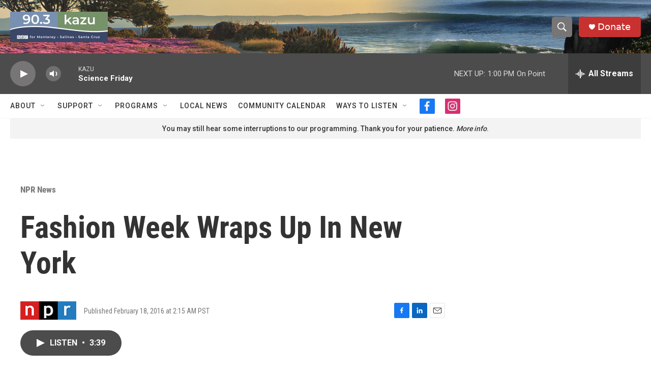

--- FILE ---
content_type: text/html; charset=utf-8
request_url: https://www.google.com/recaptcha/api2/aframe
body_size: 265
content:
<!DOCTYPE HTML><html><head><meta http-equiv="content-type" content="text/html; charset=UTF-8"></head><body><script nonce="cRkuA_9bvo17SllTGf2qaw">/** Anti-fraud and anti-abuse applications only. See google.com/recaptcha */ try{var clients={'sodar':'https://pagead2.googlesyndication.com/pagead/sodar?'};window.addEventListener("message",function(a){try{if(a.source===window.parent){var b=JSON.parse(a.data);var c=clients[b['id']];if(c){var d=document.createElement('img');d.src=c+b['params']+'&rc='+(localStorage.getItem("rc::a")?sessionStorage.getItem("rc::b"):"");window.document.body.appendChild(d);sessionStorage.setItem("rc::e",parseInt(sessionStorage.getItem("rc::e")||0)+1);localStorage.setItem("rc::h",'1768593061712');}}}catch(b){}});window.parent.postMessage("_grecaptcha_ready", "*");}catch(b){}</script></body></html>